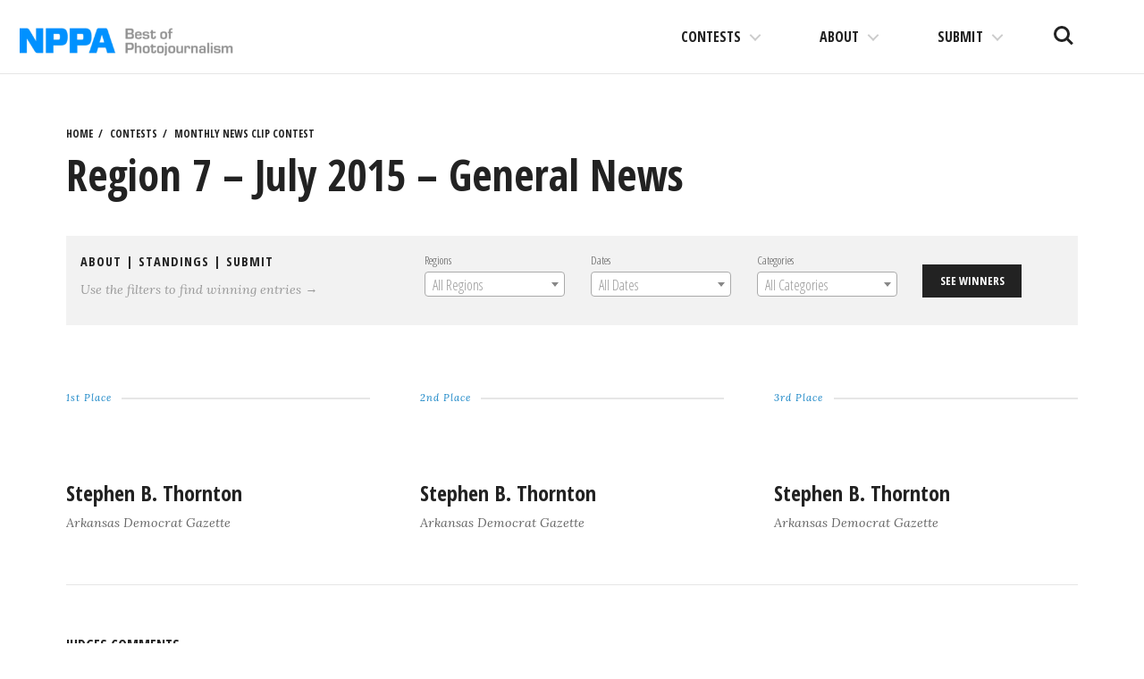

--- FILE ---
content_type: text/html; charset=UTF-8
request_url: https://competitions.nppa.org/monthly-news-clip-contest/5095/
body_size: 12431
content:
<!DOCTYPE html>
<html lang="en-US">
<head>
<meta charset="UTF-8">
<meta name="viewport" content="width=device-width, initial-scale=1">
<link rel="profile" href="http://gmpg.org/xfn/11">
<link rel="pingback" href="https://competitions.nppa.org/xmlrpc.php">

<title>Region 7 – July 2015 – General News &#8211; NPPA Contests</title>
<meta name='robots' content='max-image-preview:large' />
<link rel='dns-prefetch' href='//fonts.googleapis.com' />
<link rel='dns-prefetch' href='//s.w.org' />
<link rel='dns-prefetch' href='//nppa-migration.s3.amazonaws.com' />
<link rel="alternate" type="application/rss+xml" title="NPPA Contests &raquo; Feed" href="https://competitions.nppa.org/feed/" />
<link rel="alternate" type="application/rss+xml" title="NPPA Contests &raquo; Comments Feed" href="https://competitions.nppa.org/comments/feed/" />
<script type="text/javascript">
window._wpemojiSettings = {"baseUrl":"https:\/\/s.w.org\/images\/core\/emoji\/13.1.0\/72x72\/","ext":".png","svgUrl":"https:\/\/s.w.org\/images\/core\/emoji\/13.1.0\/svg\/","svgExt":".svg","source":{"concatemoji":"https:\/\/competitions.nppa.org\/wp-includes\/js\/wp-emoji-release.min.js?ver=5.9.2"}};
/*! This file is auto-generated */
!function(e,a,t){var n,r,o,i=a.createElement("canvas"),p=i.getContext&&i.getContext("2d");function s(e,t){var a=String.fromCharCode;p.clearRect(0,0,i.width,i.height),p.fillText(a.apply(this,e),0,0);e=i.toDataURL();return p.clearRect(0,0,i.width,i.height),p.fillText(a.apply(this,t),0,0),e===i.toDataURL()}function c(e){var t=a.createElement("script");t.src=e,t.defer=t.type="text/javascript",a.getElementsByTagName("head")[0].appendChild(t)}for(o=Array("flag","emoji"),t.supports={everything:!0,everythingExceptFlag:!0},r=0;r<o.length;r++)t.supports[o[r]]=function(e){if(!p||!p.fillText)return!1;switch(p.textBaseline="top",p.font="600 32px Arial",e){case"flag":return s([127987,65039,8205,9895,65039],[127987,65039,8203,9895,65039])?!1:!s([55356,56826,55356,56819],[55356,56826,8203,55356,56819])&&!s([55356,57332,56128,56423,56128,56418,56128,56421,56128,56430,56128,56423,56128,56447],[55356,57332,8203,56128,56423,8203,56128,56418,8203,56128,56421,8203,56128,56430,8203,56128,56423,8203,56128,56447]);case"emoji":return!s([10084,65039,8205,55357,56613],[10084,65039,8203,55357,56613])}return!1}(o[r]),t.supports.everything=t.supports.everything&&t.supports[o[r]],"flag"!==o[r]&&(t.supports.everythingExceptFlag=t.supports.everythingExceptFlag&&t.supports[o[r]]);t.supports.everythingExceptFlag=t.supports.everythingExceptFlag&&!t.supports.flag,t.DOMReady=!1,t.readyCallback=function(){t.DOMReady=!0},t.supports.everything||(n=function(){t.readyCallback()},a.addEventListener?(a.addEventListener("DOMContentLoaded",n,!1),e.addEventListener("load",n,!1)):(e.attachEvent("onload",n),a.attachEvent("onreadystatechange",function(){"complete"===a.readyState&&t.readyCallback()})),(n=t.source||{}).concatemoji?c(n.concatemoji):n.wpemoji&&n.twemoji&&(c(n.twemoji),c(n.wpemoji)))}(window,document,window._wpemojiSettings);
</script>
<style type="text/css">
img.wp-smiley,
img.emoji {
	display: inline !important;
	border: none !important;
	box-shadow: none !important;
	height: 1em !important;
	width: 1em !important;
	margin: 0 0.07em !important;
	vertical-align: -0.1em !important;
	background: none !important;
	padding: 0 !important;
}
</style>
	<link rel='stylesheet' id='wp-block-library-css'  href='https://competitions.nppa.org/wp-includes/css/dist/block-library/style.min.css?ver=5.9.2' type='text/css' media='all' />
<style id='wp-block-library-inline-css' type='text/css'>
.has-text-align-justify{text-align:justify;}
</style>
<link rel='stylesheet' id='mediaelement-css'  href='https://competitions.nppa.org/wp-includes/js/mediaelement/mediaelementplayer-legacy.min.css?ver=4.2.16' type='text/css' media='all' />
<link rel='stylesheet' id='wp-mediaelement-css'  href='https://competitions.nppa.org/wp-includes/js/mediaelement/wp-mediaelement.min.css?ver=5.9.2' type='text/css' media='all' />
<style id='global-styles-inline-css' type='text/css'>
body{--wp--preset--color--black: #000000;--wp--preset--color--cyan-bluish-gray: #abb8c3;--wp--preset--color--white: #ffffff;--wp--preset--color--pale-pink: #f78da7;--wp--preset--color--vivid-red: #cf2e2e;--wp--preset--color--luminous-vivid-orange: #ff6900;--wp--preset--color--luminous-vivid-amber: #fcb900;--wp--preset--color--light-green-cyan: #7bdcb5;--wp--preset--color--vivid-green-cyan: #00d084;--wp--preset--color--pale-cyan-blue: #8ed1fc;--wp--preset--color--vivid-cyan-blue: #0693e3;--wp--preset--color--vivid-purple: #9b51e0;--wp--preset--gradient--vivid-cyan-blue-to-vivid-purple: linear-gradient(135deg,rgba(6,147,227,1) 0%,rgb(155,81,224) 100%);--wp--preset--gradient--light-green-cyan-to-vivid-green-cyan: linear-gradient(135deg,rgb(122,220,180) 0%,rgb(0,208,130) 100%);--wp--preset--gradient--luminous-vivid-amber-to-luminous-vivid-orange: linear-gradient(135deg,rgba(252,185,0,1) 0%,rgba(255,105,0,1) 100%);--wp--preset--gradient--luminous-vivid-orange-to-vivid-red: linear-gradient(135deg,rgba(255,105,0,1) 0%,rgb(207,46,46) 100%);--wp--preset--gradient--very-light-gray-to-cyan-bluish-gray: linear-gradient(135deg,rgb(238,238,238) 0%,rgb(169,184,195) 100%);--wp--preset--gradient--cool-to-warm-spectrum: linear-gradient(135deg,rgb(74,234,220) 0%,rgb(151,120,209) 20%,rgb(207,42,186) 40%,rgb(238,44,130) 60%,rgb(251,105,98) 80%,rgb(254,248,76) 100%);--wp--preset--gradient--blush-light-purple: linear-gradient(135deg,rgb(255,206,236) 0%,rgb(152,150,240) 100%);--wp--preset--gradient--blush-bordeaux: linear-gradient(135deg,rgb(254,205,165) 0%,rgb(254,45,45) 50%,rgb(107,0,62) 100%);--wp--preset--gradient--luminous-dusk: linear-gradient(135deg,rgb(255,203,112) 0%,rgb(199,81,192) 50%,rgb(65,88,208) 100%);--wp--preset--gradient--pale-ocean: linear-gradient(135deg,rgb(255,245,203) 0%,rgb(182,227,212) 50%,rgb(51,167,181) 100%);--wp--preset--gradient--electric-grass: linear-gradient(135deg,rgb(202,248,128) 0%,rgb(113,206,126) 100%);--wp--preset--gradient--midnight: linear-gradient(135deg,rgb(2,3,129) 0%,rgb(40,116,252) 100%);--wp--preset--duotone--dark-grayscale: url('#wp-duotone-dark-grayscale');--wp--preset--duotone--grayscale: url('#wp-duotone-grayscale');--wp--preset--duotone--purple-yellow: url('#wp-duotone-purple-yellow');--wp--preset--duotone--blue-red: url('#wp-duotone-blue-red');--wp--preset--duotone--midnight: url('#wp-duotone-midnight');--wp--preset--duotone--magenta-yellow: url('#wp-duotone-magenta-yellow');--wp--preset--duotone--purple-green: url('#wp-duotone-purple-green');--wp--preset--duotone--blue-orange: url('#wp-duotone-blue-orange');--wp--preset--font-size--small: 13px;--wp--preset--font-size--medium: 20px;--wp--preset--font-size--large: 36px;--wp--preset--font-size--x-large: 42px;}.has-black-color{color: var(--wp--preset--color--black) !important;}.has-cyan-bluish-gray-color{color: var(--wp--preset--color--cyan-bluish-gray) !important;}.has-white-color{color: var(--wp--preset--color--white) !important;}.has-pale-pink-color{color: var(--wp--preset--color--pale-pink) !important;}.has-vivid-red-color{color: var(--wp--preset--color--vivid-red) !important;}.has-luminous-vivid-orange-color{color: var(--wp--preset--color--luminous-vivid-orange) !important;}.has-luminous-vivid-amber-color{color: var(--wp--preset--color--luminous-vivid-amber) !important;}.has-light-green-cyan-color{color: var(--wp--preset--color--light-green-cyan) !important;}.has-vivid-green-cyan-color{color: var(--wp--preset--color--vivid-green-cyan) !important;}.has-pale-cyan-blue-color{color: var(--wp--preset--color--pale-cyan-blue) !important;}.has-vivid-cyan-blue-color{color: var(--wp--preset--color--vivid-cyan-blue) !important;}.has-vivid-purple-color{color: var(--wp--preset--color--vivid-purple) !important;}.has-black-background-color{background-color: var(--wp--preset--color--black) !important;}.has-cyan-bluish-gray-background-color{background-color: var(--wp--preset--color--cyan-bluish-gray) !important;}.has-white-background-color{background-color: var(--wp--preset--color--white) !important;}.has-pale-pink-background-color{background-color: var(--wp--preset--color--pale-pink) !important;}.has-vivid-red-background-color{background-color: var(--wp--preset--color--vivid-red) !important;}.has-luminous-vivid-orange-background-color{background-color: var(--wp--preset--color--luminous-vivid-orange) !important;}.has-luminous-vivid-amber-background-color{background-color: var(--wp--preset--color--luminous-vivid-amber) !important;}.has-light-green-cyan-background-color{background-color: var(--wp--preset--color--light-green-cyan) !important;}.has-vivid-green-cyan-background-color{background-color: var(--wp--preset--color--vivid-green-cyan) !important;}.has-pale-cyan-blue-background-color{background-color: var(--wp--preset--color--pale-cyan-blue) !important;}.has-vivid-cyan-blue-background-color{background-color: var(--wp--preset--color--vivid-cyan-blue) !important;}.has-vivid-purple-background-color{background-color: var(--wp--preset--color--vivid-purple) !important;}.has-black-border-color{border-color: var(--wp--preset--color--black) !important;}.has-cyan-bluish-gray-border-color{border-color: var(--wp--preset--color--cyan-bluish-gray) !important;}.has-white-border-color{border-color: var(--wp--preset--color--white) !important;}.has-pale-pink-border-color{border-color: var(--wp--preset--color--pale-pink) !important;}.has-vivid-red-border-color{border-color: var(--wp--preset--color--vivid-red) !important;}.has-luminous-vivid-orange-border-color{border-color: var(--wp--preset--color--luminous-vivid-orange) !important;}.has-luminous-vivid-amber-border-color{border-color: var(--wp--preset--color--luminous-vivid-amber) !important;}.has-light-green-cyan-border-color{border-color: var(--wp--preset--color--light-green-cyan) !important;}.has-vivid-green-cyan-border-color{border-color: var(--wp--preset--color--vivid-green-cyan) !important;}.has-pale-cyan-blue-border-color{border-color: var(--wp--preset--color--pale-cyan-blue) !important;}.has-vivid-cyan-blue-border-color{border-color: var(--wp--preset--color--vivid-cyan-blue) !important;}.has-vivid-purple-border-color{border-color: var(--wp--preset--color--vivid-purple) !important;}.has-vivid-cyan-blue-to-vivid-purple-gradient-background{background: var(--wp--preset--gradient--vivid-cyan-blue-to-vivid-purple) !important;}.has-light-green-cyan-to-vivid-green-cyan-gradient-background{background: var(--wp--preset--gradient--light-green-cyan-to-vivid-green-cyan) !important;}.has-luminous-vivid-amber-to-luminous-vivid-orange-gradient-background{background: var(--wp--preset--gradient--luminous-vivid-amber-to-luminous-vivid-orange) !important;}.has-luminous-vivid-orange-to-vivid-red-gradient-background{background: var(--wp--preset--gradient--luminous-vivid-orange-to-vivid-red) !important;}.has-very-light-gray-to-cyan-bluish-gray-gradient-background{background: var(--wp--preset--gradient--very-light-gray-to-cyan-bluish-gray) !important;}.has-cool-to-warm-spectrum-gradient-background{background: var(--wp--preset--gradient--cool-to-warm-spectrum) !important;}.has-blush-light-purple-gradient-background{background: var(--wp--preset--gradient--blush-light-purple) !important;}.has-blush-bordeaux-gradient-background{background: var(--wp--preset--gradient--blush-bordeaux) !important;}.has-luminous-dusk-gradient-background{background: var(--wp--preset--gradient--luminous-dusk) !important;}.has-pale-ocean-gradient-background{background: var(--wp--preset--gradient--pale-ocean) !important;}.has-electric-grass-gradient-background{background: var(--wp--preset--gradient--electric-grass) !important;}.has-midnight-gradient-background{background: var(--wp--preset--gradient--midnight) !important;}.has-small-font-size{font-size: var(--wp--preset--font-size--small) !important;}.has-medium-font-size{font-size: var(--wp--preset--font-size--medium) !important;}.has-large-font-size{font-size: var(--wp--preset--font-size--large) !important;}.has-x-large-font-size{font-size: var(--wp--preset--font-size--x-large) !important;}
</style>
<link rel='stylesheet' id='select2-css'  href='https://competitions.nppa.org/wp-content/plugins/beautiful-taxonomy-filters/public/css/select2.min.css?ver=2.4.3' type='text/css' media='all' />
<link rel='stylesheet' id='beautiful-taxonomy-filters-basic-css'  href='https://competitions.nppa.org/wp-content/plugins/beautiful-taxonomy-filters/public/css/beautiful-taxonomy-filters-base.min.css?ver=2.4.3' type='text/css' media='all' />
<link rel='stylesheet' id='nppa-genericons-css'  href='https://competitions.nppa.org/wp-content/themes/nppa/inc/genericons/genericons/genericons.css?ver=1.0.3' type='text/css' media='all' />
<link rel='stylesheet' id='nppa-style-css'  href='https://competitions.nppa.org/wp-content/themes/nppa/style.css?ver=1.0.3' type='text/css' media='all' />
<link rel='stylesheet' id='nppa-lg-css'  href='https://competitions.nppa.org/wp-content/themes/nppa/vendor/lg/css/lightgallery.css?ver=1.0.3' type='text/css' media='all' />
<link rel='stylesheet' id='nppa-fonts-css'  href='https://fonts.googleapis.com/css?family=Lora%3A400%2C400italic%2C700%2C700italic%7COpen+Sans+Condensed%3A300%2C700%7CLekton%3A400%2C700&#038;subset=latin%2Clatin-ext&#038;ver=1.0.3' type='text/css' media='all' />
<link rel='stylesheet' id='nppa-wpcom-css'  href='https://competitions.nppa.org/wp-content/themes/nppa/inc/style-wpcom.css?ver=5.9.2' type='text/css' media='all' />
<link rel='stylesheet' id='sharedaddy-css'  href='https://competitions.nppa.org/wp-content/plugins/jetpack/modules/sharedaddy/sharing.css?ver=10.7' type='text/css' media='all' />
<link rel='stylesheet' id='social-logos-css'  href='https://competitions.nppa.org/wp-content/plugins/jetpack/_inc/social-logos/social-logos.min.css?ver=10.7' type='text/css' media='all' />
<script type='text/javascript' src='https://competitions.nppa.org/wp-includes/js/jquery/jquery.min.js?ver=3.6.0' id='jquery-core-js'></script>
<script type='text/javascript' src='https://competitions.nppa.org/wp-includes/js/jquery/jquery-migrate.min.js?ver=3.3.2' id='jquery-migrate-js'></script>
<link rel="https://api.w.org/" href="https://competitions.nppa.org/wp-json/" /><link rel="EditURI" type="application/rsd+xml" title="RSD" href="https://competitions.nppa.org/xmlrpc.php?rsd" />
<link rel="wlwmanifest" type="application/wlwmanifest+xml" href="https://competitions.nppa.org/wp-includes/wlwmanifest.xml" /> 
<meta name="generator" content="WordPress 5.9.2" />
<link rel="canonical" href="https://competitions.nppa.org/monthly-news-clip-contest/5095/" />
<link rel='shortlink' href='https://competitions.nppa.org/?p=5095' />
<link rel="alternate" type="application/json+oembed" href="https://competitions.nppa.org/wp-json/oembed/1.0/embed?url=https%3A%2F%2Fcompetitions.nppa.org%2Fmonthly-news-clip-contest%2F5095%2F" />
<link rel="alternate" type="text/xml+oembed" href="https://competitions.nppa.org/wp-json/oembed/1.0/embed?url=https%3A%2F%2Fcompetitions.nppa.org%2Fmonthly-news-clip-contest%2F5095%2F&#038;format=xml" />
<style type="text/css">.recentcomments a{display:inline !important;padding:0 !important;margin:0 !important;}</style>			<!-- Site Logo: hide header text -->
			<style type="text/css">
			.site-title, .site-description {
				position: absolute;
				clip: rect(1px, 1px, 1px, 1px);
			}
			</style>
			
<!-- Jetpack Open Graph Tags -->
<meta property="og:type" content="article" />
<meta property="og:title" content="Region 7 – July 2015 – General News" />
<meta property="og:url" content="https://competitions.nppa.org/monthly-news-clip-contest/5095/" />
<meta property="og:description" content="Visit the post for more." />
<meta property="article:published_time" content="2016-01-19T02:08:44+00:00" />
<meta property="article:modified_time" content="2016-02-03T00:21:48+00:00" />
<meta property="og:site_name" content="NPPA Contests" />
<meta property="og:image" content="https://nppa-migration.s3.amazonaws.com/uploads/2016/01/39587157998-01-684298.jpg" />
<meta property="og:image:width" content="684" />
<meta property="og:image:height" content="513" />
<meta property="og:image:alt" content="" />
<meta property="og:locale" content="en_US" />
<meta name="twitter:text:title" content="Region 7 – July 2015 – General News" />
<meta name="twitter:image" content="https://nppa-migration.s3.amazonaws.com/uploads/2016/01/39587157998-01-684298.jpg?w=640" />
<meta name="twitter:card" content="summary_large_image" />
<meta name="twitter:description" content="Visit the post for more." />

<!-- End Jetpack Open Graph Tags -->
<link rel="icon" href="https://nppa-migration.s3.amazonaws.com/uploads/2016/03/cropped-nppa-512x512-32x32.jpg" sizes="32x32" />
<link rel="icon" href="https://nppa-migration.s3.amazonaws.com/uploads/2016/03/cropped-nppa-512x512-192x192.jpg" sizes="192x192" />
<link rel="apple-touch-icon" href="https://nppa-migration.s3.amazonaws.com/uploads/2016/03/cropped-nppa-512x512-180x180.jpg" />
<meta name="msapplication-TileImage" content="https://nppa-migration.s3.amazonaws.com/uploads/2016/03/cropped-nppa-512x512-270x270.jpg" />
		<style type="text/css" id="wp-custom-css">
			/*
You can add your own CSS here.

Click the help icon above to learn more.
*/

.site-logo {
	max-width: 250px;
}

@media (max-width: 1170px) {
	.site-logo {
		max-width: 150px;
	}
}		</style>
		</head>

<body class="mncc-template-default single single-mncc postid-5095 wp-custom-logo btf-archive group-blog has-site-logo">

	<a class="skip-link screen-reader-text" href="#content">Skip to content</a>

	<header id="masthead" class="site-header" role="banner">
		<div class="site-branding">
			<a href="https://competitions.nppa.org/" class="site-logo-link" rel="home" itemprop="url"><img width="400" height="72" src="https://nppa-migration.s3.amazonaws.com/uploads/2019/03/nppa_logo-400x72.png" class="site-logo attachment-nppa-site-logo" alt="NPPA Logo" loading="lazy" data-size="nppa-site-logo" itemprop="logo" srcset="https://nppa-migration.s3.amazonaws.com/uploads/2019/03/nppa_logo-400x72.png 400w, https://nppa-migration.s3.amazonaws.com/uploads/2019/03/nppa_logo.png 700w" sizes="(max-width: 400px) 100vw, 400px" /></a>			<h1 class="site-title">
				<a href="https://competitions.nppa.org/" title="NPPA Contests" rel="home">
					NPPA Contests				</a>
			</h1>
			<h2 class="site-description">The best in visual journalism</h2>
		</div><!-- .site-branding -->

		<ul class="site-header-buttons">
			<li><a class="site-search-trigger" href="javascript:;">Search<span></span></a></li>
			<li><a class="site-nav-trigger" href="#site-primary-nav">Menu<span></span></a></li>
		</ul> <!-- site-header-buttons -->

	</header><!-- #masthead -->

	
	<div id="page" class="hfeed site container">
		<div id="content" class="site-content">

	<div id="primary" class="content-area">
		<main id="main" class="site-main" role="main">

		
			<article id="post-5095" class="post-5095 mncc type-mncc status-publish has-post-thumbnail hentry mncc-category-general-news mncc-date-2015-07 mncc-region-seven">

				<header class="entry-header">
					
	<ul class="breadcrumbs-simple">
		<li><a href="https://competitions.nppa.org" title="NPPA Contests">Home</a></li>
		<li><a href="https://competitions.nppa.org/#section-contest" title="NPPA Contests Contests">Contests</a></li>
		<li><a href="https://competitions.nppa.org/monthly-news-clip-contest/" title="Monthly News Clip Contest">Monthly News Clip Contest</a></li>
	</ul>

					<h1 class="entry-title">Region 7 – July 2015 – General News</h1>
						
	<div class="utilities clearfix">
		<div class="one-third-col">
			<h3 class="kicker">
				<a href="https://competitions.nppa.org/about-monthly-news-clip-contest">About</a>
									| <a href="https://competitions.nppa.org/monthly-news-clip-contest-standings">Standings</a>
								| <a href="https://competitions.nppa.org/submit/monthly-news-clip-contest">Submit</a>
			</h3>
			<p>Use the filters to find winning entries &rarr;</p>
		</div>
		<div class="two-third-col">
			<div class="beautiful-taxonomy-filters select2-active" id="beautiful-taxonomy-filters-monthly-news-clip-contest">
		<form method="POST" class="clearfix" id="beautiful-taxonomy-filters-form">
		<input type="hidden" name="site-url" value="https://competitions.nppa.org" />
		<input type="hidden" name="post_type_rewrite" value="monthly-news-clip-contest" />
		<input type="hidden" name="post_type" value="mncc" />
		<input type="hidden" id="btf_do_filtering_nonce" name="btf_do_filtering_nonce" value="65ba963b4b" /><input type="hidden" name="_wp_http_referer" value="/monthly-news-clip-contest/5095/" />						<div class="beautiful-taxonomy-filters-select-wrap clearfix">
																								<div class="beautiful-taxonomy-filters-tax filter-count-3" id="beautiful-taxonomy-filters-tax-mncc-region">
						<label for="select-mncc-region" class="beautiful-taxonomy-filters-label">Regions</label>
						<select data-placeholder="All Regions"data-taxonomy="mncc-region" data-options="{&quot;show_option_all&quot;:&quot; &quot;,&quot;show_option_none&quot;:&quot;&quot;,&quot;orderby&quot;:&quot;name&quot;,&quot;order&quot;:&quot;ASC&quot;,&quot;show_count&quot;:&quot;&quot;,&quot;hide_empty&quot;:&quot;&quot;,&quot;child_of&quot;:0,&quot;exclude&quot;:&quot;&quot;,&quot;echo&quot;:false,&quot;selected&quot;:0,&quot;hierarchical&quot;:true,&quot;name&quot;:&quot;select-mncc-region&quot;,&quot;id&quot;:&quot;&quot;,&quot;class&quot;:&quot;beautiful-taxonomy-filters-select&quot;,&quot;depth&quot;:0,&quot;tab_index&quot;:0,&quot;taxonomy&quot;:&quot;mncc-region&quot;,&quot;hide_if_empty&quot;:false,&quot;option_none_value&quot;:-1,&quot;value_field&quot;:&quot;term_id&quot;,&quot;required&quot;:false}" data-nonce="12fe1a7a13"  name='select-mncc-region' id='select-mncc-region' class='beautiful-taxonomy-filters-select' >
	<option > </option>
	<option class="level-0 one" value="249">01</option>
	<option class="level-0 two" value="251">02</option>
	<option class="level-0 three" value="253">03</option>
	<option class="level-0 four" value="256">04</option>
	<option class="level-0 five" value="244">05</option>
	<option class="level-0 six" value="243">06</option>
	<option class="level-0 seven" value="242">07</option>
	<option class="level-0 eight" value="241">08</option>
	<option class="level-0 nine" value="240">09</option>
	<option class="level-0 ten" value="239">10</option>
	<option class="level-0 eleven" value="234">11</option>
	<option class="level-0 central" value="370">Central</option>
	<option class="level-0 east" value="748">East</option>
	<option class="level-0 mid-atlantic" value="366">Mid-Atlantic</option>
	<option class="level-0 midwest" value="368">Midwest</option>
	<option class="level-0 national" value="473">National</option>
	<option class="level-0 new-england" value="364">New England</option>
	<option class="level-0 northwest" value="371">Northwest</option>
	<option class="level-0 ny-international" value="365">NY/International</option>
	<option class="level-0 south" value="369">South</option>
	<option class="level-0 southeast" value="367">Southeast</option>
	<option class="level-0 west" value="372">West</option>
</select>
											</div>
																														<div class="beautiful-taxonomy-filters-tax filter-count-3" id="beautiful-taxonomy-filters-tax-mncc-date">
						<label for="select-mncc-date" class="beautiful-taxonomy-filters-label">Dates</label>
						<select data-placeholder="All Dates"data-taxonomy="mncc-date" data-options="{&quot;show_option_all&quot;:&quot; &quot;,&quot;show_option_none&quot;:&quot;&quot;,&quot;orderby&quot;:&quot;name&quot;,&quot;order&quot;:&quot;ASC&quot;,&quot;show_count&quot;:&quot;&quot;,&quot;hide_empty&quot;:&quot;&quot;,&quot;child_of&quot;:0,&quot;exclude&quot;:&quot;&quot;,&quot;echo&quot;:false,&quot;selected&quot;:0,&quot;hierarchical&quot;:true,&quot;name&quot;:&quot;select-mncc-date&quot;,&quot;id&quot;:&quot;&quot;,&quot;class&quot;:&quot;beautiful-taxonomy-filters-select&quot;,&quot;depth&quot;:0,&quot;tab_index&quot;:0,&quot;taxonomy&quot;:&quot;mncc-date&quot;,&quot;hide_if_empty&quot;:false,&quot;option_none_value&quot;:-1,&quot;value_field&quot;:&quot;term_id&quot;,&quot;required&quot;:false}" data-nonce="12fe1a7a13"  name='select-mncc-date' id='select-mncc-date' class='beautiful-taxonomy-filters-select' >
	<option > </option>
	<option class="level-0 2015-01" value="254">2015-01-January</option>
	<option class="level-0 2015-02" value="260">2015-02-February</option>
	<option class="level-0 2015-03" value="262">2015-03-March</option>
	<option class="level-0 2015-04" value="255">2015-04-April</option>
	<option class="level-0 2015-05" value="248">2015-05-May</option>
	<option class="level-0 2015-06" value="261">2015-06-June</option>
	<option class="level-0 2015-07" value="246">2015-07-July</option>
	<option class="level-0 2015-08" value="250">2015-08-August</option>
	<option class="level-0 2015-09" value="252">2015-09-September</option>
	<option class="level-0 2015-10" value="263">2015-10-October</option>
	<option class="level-0 2015-11" value="247">2015-11-November</option>
	<option class="level-0 2015-12" value="245">2015-12-December</option>
	<option class="level-0 2016-01-january" value="385">2016-01-January</option>
	<option class="level-0 2016-02-february" value="399">2016-02-February</option>
	<option class="level-0 2016-03-march" value="409">2016-03-March</option>
	<option class="level-0 2016-04-april" value="420">2016-04-April</option>
	<option class="level-0 2016-05-may" value="427">2016-05-May</option>
	<option class="level-0 2016-06-june" value="453">2016-06-June</option>
	<option class="level-0 2016-07" value="455">2016-07-July</option>
	<option class="level-0 2016-08-august" value="457">2016-08-August</option>
	<option class="level-0 2016-09-september" value="461">2016-09-September</option>
	<option class="level-0 2016-10-october" value="463">2016-10-October</option>
	<option class="level-0 2016-11-november" value="468">2016-11-November</option>
	<option class="level-0 2016-12-december" value="469">2016-12-December</option>
	<option class="level-0 2017-01-january" value="474">2017-01-January</option>
	<option class="level-0 2017-02-february" value="475">2017-02-February</option>
	<option class="level-0 2017-03-march" value="485">2017-03-March</option>
	<option class="level-0 2017-04-april" value="486">2017-04-April</option>
	<option class="level-0 2017-05" value="487">2017-05-May</option>
	<option class="level-0 2017-06-june" value="489">2017-06-June</option>
	<option class="level-0 2017-07-july" value="491">2017-07-July</option>
	<option class="level-0 2017-08-august" value="493">2017-08-August</option>
	<option class="level-0 2017-09-september" value="499">2017-09-September</option>
	<option class="level-0 2017-10-october" value="500">2017-10-October</option>
	<option class="level-0 2017-11-november" value="502">2017-11-November</option>
	<option class="level-0 2017-12-december" value="503">2017-12-December</option>
	<option class="level-0 2018-01-january" value="505">2018-01-January</option>
	<option class="level-0 2018-02-february" value="514">2018-02-February</option>
	<option class="level-0 2018-03-march" value="516">2018-03-March</option>
	<option class="level-0 2018-04-april" value="517">2018-04-April</option>
	<option class="level-0 2018-05-may" value="518">2018-05-May</option>
	<option class="level-0 2018-06-june" value="529">2018-06-June</option>
	<option class="level-0 2018-07-july" value="534">2018-07-July</option>
	<option class="level-0 2018-08-august" value="535">2018-08-August</option>
	<option class="level-0 2018-09-september" value="538">2018-09-September</option>
	<option class="level-0 2018-10-october" value="539">2018-10-October</option>
	<option class="level-0 2018-11-november" value="540">2018-11-November</option>
	<option class="level-0 2018-12-december" value="542">2018-12-December</option>
	<option class="level-0 2019-01-january" value="545">2019-01-January</option>
	<option class="level-0 2019-02-february" value="613">2019-02-February</option>
	<option class="level-0 2019-03-march" value="615">2019-03-March</option>
	<option class="level-0 2019-04-april" value="621">2019-04-April</option>
	<option class="level-0 2019-05-may" value="626">2019-05-May</option>
	<option class="level-0 2019-06-june" value="631">2019-06-June</option>
	<option class="level-0 2019-07-july" value="634">2019-07-July</option>
	<option class="level-0 2019-08-august" value="636">2019-08-August</option>
	<option class="level-0 2019-09-september" value="637">2019-09-September</option>
	<option class="level-0 2019-10-october" value="638">2019-10-October</option>
	<option class="level-0 2019-11-november" value="640">2019-11-November</option>
	<option class="level-0 2019-12-december" value="643">2019-12-December</option>
	<option class="level-0 2020-01-january" value="647">2020-01-January</option>
	<option class="level-0 2020-02-february" value="655">2020-02-February</option>
	<option class="level-0 2020-03-march" value="656">2020-03-March</option>
	<option class="level-0 2020-04-april" value="657">2020-04-April</option>
	<option class="level-0 2020-05-may" value="659">2020-05-May</option>
	<option class="level-0 2020-06-june" value="660">2020-06-June</option>
	<option class="level-0 2020-07-july" value="661">2020-07-July</option>
	<option class="level-0 2020-08-august" value="662">2020-08-August</option>
	<option class="level-0 2020-09-september" value="667">2020-09-September</option>
	<option class="level-0 2020-10-october" value="668">2020-10-October</option>
	<option class="level-0 2020-11-november" value="670">2020-11-November</option>
	<option class="level-0 2020-12-december" value="672">2020-12-December</option>
	<option class="level-0 2021-01-january" value="676">2021-01-January</option>
	<option class="level-0 2021-02-february" value="679">2021-02-February</option>
	<option class="level-0 2021-03-march" value="681">2021-03-March</option>
	<option class="level-0 2021-04-april" value="680">2021-04-April</option>
	<option class="level-0 2021-05-may" value="683">2021-05-May</option>
	<option class="level-0 2021-06-june" value="689">2021-06-June</option>
	<option class="level-0 2021-07-july" value="688">2021-07-July</option>
	<option class="level-0 2021-08-august" value="690">2021-08-August</option>
	<option class="level-0 2021-09-september" value="692">2021-09-September</option>
	<option class="level-0 2021-10-october" value="702">2021-10-October</option>
	<option class="level-0 2021-11-november" value="706">2021-11-November</option>
	<option class="level-0 2021-12-december" value="707">2021-12-December</option>
	<option class="level-0 2022-01-january" value="698">2022-01-January</option>
	<option class="level-0 2022-02-february" value="701">2022-02-February</option>
	<option class="level-0 2022-03-march" value="704">2022-03-March</option>
	<option class="level-0 2022-04-april" value="705">2022-04-April</option>
	<option class="level-0 2022-05-may" value="708">2022-05-May</option>
	<option class="level-0 2022-06-june" value="709">2022-06-June</option>
	<option class="level-0 2022-07-july" value="710">2022-07-July</option>
	<option class="level-0 2022-08-august" value="711">2022-08-August</option>
	<option class="level-0 2022-09-september" value="712">2022-09-September</option>
	<option class="level-0 2022-10-october" value="713">2022-10-October</option>
	<option class="level-0 2022-11-november" value="714">2022-11-November</option>
	<option class="level-0 2022-12-december" value="715">2022-12-December</option>
	<option class="level-0 2023-01-january" value="721">2023-01-January</option>
	<option class="level-0 2023-02" value="722">2023-02-February</option>
	<option class="level-0 2023-03-march" value="723">2023-03-March</option>
	<option class="level-0 2023-04-april" value="724">2023-04-April</option>
	<option class="level-0 2023-05-may" value="725">2023-05-May</option>
	<option class="level-0 2023-06-june" value="726">2023-06-June</option>
	<option class="level-0 2023-07-july" value="727">2023-07-July</option>
	<option class="level-0 2023-08-august" value="728">2023-08-August</option>
	<option class="level-0 2023-09-september" value="729">2023-09-September</option>
	<option class="level-0 2023-10-october" value="734">2023-10-October</option>
	<option class="level-0 2023-11-november" value="735">2023-11-November</option>
	<option class="level-0 2023-12-december" value="736">2023-12-December</option>
	<option class="level-0 2024-01-january" value="738">2024-01-January</option>
	<option class="level-0 2024-02-february" value="739">2024-02-February</option>
	<option class="level-0 2024-03-march" value="740">2024-03-March</option>
	<option class="level-0 2024-04-april" value="741">2024-04-April</option>
	<option class="level-0 2024-05-may" value="742">2024-05-May</option>
	<option class="level-0 2024-06-june" value="743">2024-06-June</option>
	<option class="level-0 2024-07-july" value="744">2024-07-July</option>
	<option class="level-0 2024-08-august" value="746">2024-08-August</option>
	<option class="level-0 2024-09-september" value="745">2024-09-September</option>
	<option class="level-0 2024-10-october" value="747">2024-10-October</option>
	<option class="level-0 2024-11-november" value="749">2024-11-November</option>
	<option class="level-0 2024-12-december" value="750">2024-12-December</option>
	<option class="level-0 2025-01-january" value="751">2025-01-January</option>
	<option class="level-0 2025-02-february" value="752">2025-02-February</option>
	<option class="level-0 2025-03-march" value="755">2025-03-March</option>
	<option class="level-0 2025-04-april" value="756">2025-04-April</option>
	<option class="level-0 2025-05-may" value="757">2025-05-May</option>
	<option class="level-0 2025-06-june" value="758">2025-06-June</option>
	<option class="level-0 2025-07-july" value="759">2025-07-July</option>
	<option class="level-0 2025-08-august" value="760">2025-08-August</option>
	<option class="level-0 2025-09-september" value="761">2025-09-September</option>
	<option class="level-0 2025-10-october" value="764">2025-10-October</option>
	<option class="level-0 2025-11-november" value="763">2025-11-November</option>
	<option class="level-0 2025-12-december" value="765">2025-12-December</option>
</select>
											</div>
																														<div class="beautiful-taxonomy-filters-tax filter-count-3" id="beautiful-taxonomy-filters-tax-mncc-category">
						<label for="select-mncc-category" class="beautiful-taxonomy-filters-label">Categories</label>
						<select data-placeholder="All Categories"data-taxonomy="mncc-category" data-options="{&quot;show_option_all&quot;:&quot; &quot;,&quot;show_option_none&quot;:&quot;&quot;,&quot;orderby&quot;:&quot;name&quot;,&quot;order&quot;:&quot;ASC&quot;,&quot;show_count&quot;:&quot;&quot;,&quot;hide_empty&quot;:&quot;&quot;,&quot;child_of&quot;:0,&quot;exclude&quot;:&quot;&quot;,&quot;echo&quot;:false,&quot;selected&quot;:0,&quot;hierarchical&quot;:true,&quot;name&quot;:&quot;select-mncc-category&quot;,&quot;id&quot;:&quot;&quot;,&quot;class&quot;:&quot;beautiful-taxonomy-filters-select&quot;,&quot;depth&quot;:0,&quot;tab_index&quot;:0,&quot;taxonomy&quot;:&quot;mncc-category&quot;,&quot;hide_if_empty&quot;:false,&quot;option_none_value&quot;:-1,&quot;value_field&quot;:&quot;term_id&quot;,&quot;required&quot;:false}" data-nonce="12fe1a7a13"  name='select-mncc-category' id='select-mncc-category' class='beautiful-taxonomy-filters-select' >
	<option > </option>
	<option class="level-0 feature-multiple-pictures" value="238">Feature / Multiple</option>
	<option class="level-0 feature-single-picture" value="237">Feature / Single</option>
	<option class="level-0 general-news" value="236">General News</option>
	<option class="level-0 photo-story-essay" value="383">Photo Story / Essay</option>
	<option class="level-0 portrait" value="733">Portrait</option>
	<option class="level-0 portrait-illustration" value="384">Portrait / Illustration</option>
	<option class="level-0 sports" value="235">Sports</option>
	<option class="level-0 sports-action" value="381">Sports Action</option>
	<option class="level-0 sports-feature" value="382">Sports Feature</option>
	<option class="level-0 spot-news" value="232">Spot News</option>
</select>
											</div>
																	</div>
				<button type="submit" class="beautiful-taxonomy-filters-button">See Winners</button>
							</form>
	</div>
		</div>
	</div>

				</header><!-- .entry-header -->

				<div class="entry-content-container">

					<div class="entry-content">
						<div class="wrap"><div class="one-third-col place first-place">
<h3><span class="breaker"><span>1st Place</span></span></h3>
<div id="lg-1" class="lightbox-wrap">
<a href="https://nppa-migration.s3.amazonaws.com/uploads/2016/01/39587157998-01-684298.jpg" title="adgxamputeeWK-with story" class="lightbox" data-gallery="nppa_first_place_images" data-src="https://nppa-migration.s3.amazonaws.com/uploads/2016/01/39587157998-01-684298.jpg" data-sub-html="shot 7/8/15 Sgt. 1st Class Michael Smith, the first above-the-elbow amputee to be approved for active-duty, lifts 105 pounds over his head during cross training Thursday at Little Rock Wellness Revolution CrossFit in Little Rock.Smith, a U.S. Army recruiter stationed in Little Rock is the first above the elbow amputee to qualify for active duty military service."><img src="https://nppa-migration.s3.amazonaws.com/uploads/2016/01/39587157998-01-684298.jpg" srcset="https://nppa-migration.s3.amazonaws.com/uploads/2016/01/39587157998-01-684298.jpg 684w, https://nppa-migration.s3.amazonaws.com/uploads/2016/01/39587157998-01-684298-267x200.jpg 267w" sizes="(max-width: 50em) 87vw, 680px" alt="" /><div class="action icon-enlarge">Enlarge</div></a></div><h3>Stephen B. Thornton<span class="affiliation">Arkansas Democrat Gazette</span></h3>
</div>
<div class="one-third-col place second-place">
<h3><span class="breaker"><span>2nd Place</span></span></h3>
<div id="lg-2" class="lightbox-wrap">
<a href="https://nppa-migration.s3.amazonaws.com/uploads/2016/01/39587357998-01-684300.jpg" title="C130J-with story" class="lightbox" data-gallery="nppa_second_place_images" data-src="https://nppa-migration.s3.amazonaws.com/uploads/2016/01/39587357998-01-684300.jpg" data-sub-html="shot 7/9/15 Col. Dan Lockert walks his daughter Rebekah Lockert, 8, to tour a brand new C-130J cargo plane Thursday at the Little Rock Air Force Base in Jacksonville. Lockert served as the delivery officer, commanding the crew bringing the C-130J to the base from the factory in Georgia."><img src="https://nppa-migration.s3.amazonaws.com/uploads/2016/01/39587357998-01-684300.jpg" srcset="https://nppa-migration.s3.amazonaws.com/uploads/2016/01/39587357998-01-684300.jpg 684w, https://nppa-migration.s3.amazonaws.com/uploads/2016/01/39587357998-01-684300-314x200.jpg 314w" sizes="(max-width: 50em) 87vw, 680px" alt="" /><div class="action icon-enlarge">Enlarge</div></a></div><h3>Stephen B. Thornton<span class="affiliation">Arkansas Democrat Gazette</span></h3>
</div>
<div class="one-third-col place third-place">
<h3><span class="breaker"><span>3rd Place</span></span></h3>
<div id="lg-3" class="lightbox-wrap">
<a href="https://nppa-migration.s3.amazonaws.com/uploads/2016/01/39587557998-01-684302.jpg" title="MISS ARK-with story" class="lightbox" data-gallery="nppa_third_place_images" data-src="https://nppa-migration.s3.amazonaws.com/uploads/2016/01/39587557998-01-684302.jpg" data-sub-html="shot 7/12/15 Miss Arkansas Loren McDaniel chats with a friend as she waits outside a meeting room at the Hot Springs Convention Center for her first press conference Sunday in Hot Springs. In the background is a painting by Sue Norton Kent entitled &quot;She Dares to be Different.&quot;"><img src="https://nppa-migration.s3.amazonaws.com/uploads/2016/01/39587557998-01-684302.jpg" srcset="https://nppa-migration.s3.amazonaws.com/uploads/2016/01/39587557998-01-684302.jpg 684w, https://nppa-migration.s3.amazonaws.com/uploads/2016/01/39587557998-01-684302-600x400.jpg 600w, https://nppa-migration.s3.amazonaws.com/uploads/2016/01/39587557998-01-684302-300x200.jpg 300w" sizes="(max-width: 50em) 87vw, 680px" alt="" /><div class="action icon-enlarge">Enlarge</div></a></div><h3>Stephen B. Thornton<span class="affiliation">Arkansas Democrat Gazette</span></h3>
</div>
</div>
<div class="judges-comments">
<h6>Judges Comments</h6>
<p>What a great story with the active duty amputee. The image was
strong and showed his determination. Second place offered a nice,
intimate moment between an active duty officer and his daughter. We
gave third place props due to the photographer&#039;s attempt to make a
nice frame from a press conference.</p>
</div><p class="quiet judges">Judges: 
Mykal McEldowney/The Indianapolis Star, Robert Scheer/The Indianapolis Star
</p><div class="sharedaddy sd-sharing-enabled"><div class="robots-nocontent sd-block sd-social sd-social-icon-text sd-sharing"><h3 class="sd-title">Share this:</h3><div class="sd-content"><ul><li class="share-facebook"><a rel="nofollow noopener noreferrer" data-shared="sharing-facebook-5095" class="share-facebook sd-button share-icon" href="https://competitions.nppa.org/monthly-news-clip-contest/5095/?share=facebook" target="_blank" title="Click to share on Facebook"><span>Facebook</span></a></li><li class="share-twitter"><a rel="nofollow noopener noreferrer" data-shared="sharing-twitter-5095" class="share-twitter sd-button share-icon" href="https://competitions.nppa.org/monthly-news-clip-contest/5095/?share=twitter" target="_blank" title="Click to share on Twitter"><span>Twitter</span></a></li><li class="share-email"><a rel="nofollow noopener noreferrer" data-shared="" class="share-email sd-button share-icon" href="https://competitions.nppa.org/monthly-news-clip-contest/5095/?share=email" target="_blank" title="Click to email this to a friend"><span>Email</span></a></li><li class="share-end"></li></ul></div></div></div>											</div><!-- .entry-content -->

					<div class="entry-meta">
											</div><!-- .entry-meta -->

				</div><!-- .entry-content-container -->
			</article><!-- #post-## -->

			
			
		
		</main><!-- #main -->
	</div><!-- #primary -->


	</div><!-- #content -->
</div><!-- #page.container -->

<div id="cta-section" class="section cta">
	<div class="section-inner">
		<div class="container">
			<h2>Join over 6,000 of the world's <em>best</em> visual journalists.</h2>
			<p>Get immediate access to NPPA's competitions, job bank, training resources and much more.</p>
			<p class="button-wrap"><a href="https://nppa.org/join-nppa" class="button">Join the NPPA</a></p>
			<p class="suplemental"><a href="https://nppa.org/join-nppa">See all member benefits</a></p>
		</div>
	</div>
</div>
<div id="testimonials-section" class="section testimonials">
	<div class="container">
		<h2 class="section-title">The NPPA story as told by its members</h2>
		<div class="wrap">

																								
		</div>
	</div>
</div>

<footer id="colophon" class="site-footer" role="contentinfo">

	<div class="container">

		
		<div class="footer-widgets">
					</div>

		<div class="social-menu">
					</div><!-- .social-menu -->

		<div class="site-info">
			<span>
				<a href="https://graphpaperpress.com/partners/nppa/" rel="designer"><img src="https://competitions.nppa.org/wp-content/themes/nppa/images/gpp-logo-350x64.png" alt="Graph Paper Press" width="175" height="32" /></a>
			</span>
		</div><!-- .site-info -->
	</div><!-- .container -->
</footer><!-- .site-footer -->

<div id="site-overlay" class="site-overlay"></div>

	
	<nav class="site-nav">
		<ul id="site-primary-nav" class="site-primary-nav is-fixed">

			<li class="has-children">
				<a href="javascript:;">Contests</a>

				<ul class="site-nav-gallery is-hidden">
					<li class="go-back"><a href="javascript:;">Go Back</a></li>
					
		<li id="contest-bop" class="contest-entry">
			<a href="https://competitions.nppa.org/best-of-photojournalism/" class="link">
									<img width="600" height="400" src="https://nppa-migration.s3.amazonaws.com/uploads/2020/03/SportsFeature-5-2.jpg" class="attachment-nppa-landscape size-nppa-landscape wp-post-image" alt="Nathan Howard/The Columbian" loading="lazy" />											<span class="credit">Nathan Howard / The Columbian</span>
													<h3>Best of Photojournalism</h3>
			</a>
		</li>
				
			
		<li id="contest-mncc" class="contest-entry">
			<a href="https://competitions.nppa.org/monthly-news-clip-contest/" class="link">
									<img width="600" height="400" src="https://nppa-migration.s3.amazonaws.com/uploads/2026/01/FTSG_9092533930_WalkingBridge-600x400.jpg" class="attachment-nppa-landscape size-nppa-landscape wp-post-image" alt="" loading="lazy" />											<span class="credit">Mark Zaleski / The Tennessean</span>
													<h3>Monthly News Clip Contest</h3>
			</a>
		</li>
				
			
		<li id="contest-mmc" class="contest-entry">
			<a href="https://competitions.nppa.org/quarterly-multimedia-contest/" class="link">
									<img width="600" height="400" src="https://nppa-migration.s3.amazonaws.com/uploads/2023/01/pf-food-rescue-photo-7-600x400.jpg" class="attachment-nppa-landscape size-nppa-landscape wp-post-image" alt="" loading="lazy" />													<h3>Quarterly Multimedia Contest</h3>
			</a>
		</li>
				
			
		<li id="contest-pe" class="contest-entry">
			<a href="https://competitions.nppa.org/quarterly-picture-editing-contest/" class="link">
									<img width="600" height="326" src="https://nppa-migration.s3.amazonaws.com/uploads/2020/10/PMP_01a_4434544511_1a.jpg" class="attachment-nppa-landscape size-nppa-landscape wp-post-image" alt="" loading="lazy" />											<span class="credit">Cathaleen Curtiss, James P. McCo / </span>
													<h3>Quarterly Picture Editing Contest</h3>
			</a>
		</li>
				
			
		<li id="contest-nsc" class="contest-entry">
			<a href="https://competitions.nppa.org/northern-short-course-photo-multimedia-contest/" class="link">
									<img width="600" height="400" src="https://nppa-migration.s3.amazonaws.com/uploads/2025/03/PSFT_2528646825_abusedbythebadge_02-600x400.jpg" class="attachment-nppa-landscape size-nppa-landscape wp-post-image" alt="" loading="lazy" srcset="https://nppa-migration.s3.amazonaws.com/uploads/2025/03/PSFT_2528646825_abusedbythebadge_02-600x400.jpg 600w, https://nppa-migration.s3.amazonaws.com/uploads/2025/03/PSFT_2528646825_abusedbythebadge_02-1200x800.jpg 1200w, https://nppa-migration.s3.amazonaws.com/uploads/2025/03/PSFT_2528646825_abusedbythebadge_02-768x512.jpg 768w, https://nppa-migration.s3.amazonaws.com/uploads/2025/03/PSFT_2528646825_abusedbythebadge_02-1536x1024.jpg 1536w, https://nppa-migration.s3.amazonaws.com/uploads/2025/03/PSFT_2528646825_abusedbythebadge_02-2048x1365.jpg 2048w, https://nppa-migration.s3.amazonaws.com/uploads/2025/03/PSFT_2528646825_abusedbythebadge_02-300x200.jpg 300w" sizes="(max-width: 600px) 100vw, 600px" />											<span class="credit">Carolyn Van Houten / The Washington Post</span>
													<h3>Northern Short Course Photo & Multimedia Contest</h3>
			</a>
		</li>
				
			
		<li id="contest-sqcc" class="contest-entry">
			<a href="https://competitions.nppa.org/student-quarterly-clip-contest/" class="link">
									<img width="575" height="400" src="https://nppa-migration.s3.amazonaws.com/uploads/2022/01/SPFT_8283187894_Untitled_04.jpg" class="attachment-nppa-landscape size-nppa-landscape wp-post-image" alt="" loading="lazy" />											<span class="credit">Eakin Howard / </span>
													<h3>Student Quarterly Clip Contest</h3>
			</a>
		</li>
				
			
		<li id="contest-tv" class="contest-entry">
			<a href="https://competitions.nppa.org/tv-quarterly/" class="link">
									<img width="600" height="400" src="https://nppa-migration.s3.amazonaws.com/uploads/2017/03/Screen-Shot-2017-03-23-at-1.42.56-PM-600x400.png" class="attachment-nppa-landscape size-nppa-landscape wp-post-image" alt="" loading="lazy" />													<h3>TV Quarterly</h3>
			</a>
		</li>
				
							</ul>

			</li>

			<li class="has-children">
				<a href="javascript:;">About</a>

				<ul class="site-secondary-nav is-hidden">
					<li class="go-back"><a href="javascript:;">Go Back</a></li>
					<li class="has-children">
						<a href="javascript:;">The Contests</a>

						<ul class="is-hidden">
							<li class="go-back"><a href="javascript:;">Go Back</a></li>

							<li><a href="https://competitions.nppa.org/about-best-of-photojournalism/">Best of Photojournalism</a></li><li><a href="https://competitions.nppa.org/about-monthly-news-clip-contest/">Monthly News Clip Contest</a></li><li><a href="https://competitions.nppa.org/about-quarterly-multimedia-contest/">Quarterly Multimedia Contest</a></li><li><a href="https://competitions.nppa.org/about-quarterly-picture-editing-contest/">Quarterly Picture Editing Contest</a></li><li><a href="https://competitions.nppa.org/about-northern-short-course-photo-multimedia-contest/">Northern Short Course Photo & Multimedia Contest</a></li><li><a href="https://competitions.nppa.org/about-student-quarterly-clip-contest/">Student Quarterly Clip Contest</a></li><li><a href="https://competitions.nppa.org/about-tv-quarterly/">TV Quarterly</a></li>
						</ul>
					</li>

					<li class="has-children">
						<a href="javascript:;">The Judges</a>

						<ul class="is-hidden">
							<li class="go-back"><a href="javascript:;">Go Back</a></li>

							<li><a href="https://competitions.nppa.org/best-of-photojournalism-judges/">Best of Photojournalism Judges</a></li><li><a href="https://competitions.nppa.org/monthly-news-clip-contest-judges/">Monthly News Clip Contest Judges</a></li><li><a href="https://competitions.nppa.org/quarterly-multimedia-contest-judges/">Quarterly Multimedia Contest Judges</a></li><li><a href="https://competitions.nppa.org/quarterly-picture-editing-contest-judges/">Quarterly Picture Editing Contest Judges</a></li><li><a href="https://competitions.nppa.org/northern-short-course-photo-multimedia-contest-judges/">Northern Short Course Photo & Multimedia Contest Judges</a></li><li><a href="https://competitions.nppa.org/student-quarterly-clip-contest-judges/">Student Quarterly Clip Contest Judges</a></li><li><a href="https://competitions.nppa.org/tv-quarterly-judges/">TV Quarterly Judges</a></li>
						</ul>
					</li>

					<li class="has-children">
						<a href="javascript:;">The NPPA</a>

						<ul class="is-hidden">
							<li class="go-back"><a href="javascript:;">Go Back</a></li>
							<li><a href="https://nppa.org/about">About</a></li>
							<li class="has-children">
								<a href="javascript:;">Community</a>

								<ul class="is-hidden">
									<li class="go-back"><a href="javascript:;">Go Back</a></li>
									<li><a href="https://nppa.org/content/showcase">Showcase</a></li>
									<li><a href="https://nppa.org/content/directory">Directory</a></li>
									<li><a href="https://nppa.org/blogs">Blogs</a></li>
									<li><a href="https://nppa.org/regions">Regions</a></li>
									<li><a href="https://nppa.org/awards">Awards</a></li>
									<li><a href="https://nppa.org/content/find-visual-journalist">Find a visual journalist</a></li>
									<li><a href="https://nppa.org/content/forums">Forums</a></li>
									<li><a href="https://nppa.org/job_bank">Job Bank</a></li>
								</ul>
							</li>
							<li><a href="https://nppa.org/stories">Stories</a></li>
							<li><a href="https://nppa.org/training">Training</a></li>
							<li><a href="https://nppa.org/resources">Resources</a></li>
							<li><a href="https://nppa.org/calendar">Calendar</a></li>
							<li><a href="https://nppa.org/join-nppa">Join Now</a></li>
						</ul>
					</li>
				</ul>
			</li>

			<li class="has-children">
				<a href="javascript:;">Submit</a>
				<ul class="site-nav-icons is-hidden">
					<li class="go-back"><a href="javascript:;">Go Back</a></li>

					<li><a class="site-nav-item item-1" href="https://competitions.nppa.org/submit/best-of-photojournalism/"><h3>Best of Photojournalism</h3></a></li><li><a class="site-nav-item item-2" href="https://competitions.nppa.org/submit/monthly-news-clip-contest/"><h3>Monthly News Clip Contest</h3></a></li><li><a class="site-nav-item item-3" href="https://competitions.nppa.org/submit/quarterly-multimedia-contest/"><h3>Quarterly Multimedia Contest</h3></a></li><li><a class="site-nav-item item-4" href="https://competitions.nppa.org/submit/quarterly-picture-editing-contest/"><h3>Quarterly Picture Editing Contest</h3></a></li><li><a class="site-nav-item item-5" href="https://competitions.nppa.org/submit/northern-short-course-photo-multimedia-contest/"><h3>Northern Short Course Photo & Multimedia Contest</h3></a></li><li><a class="site-nav-item item-6" href="https://competitions.nppa.org/submit/student-quarterly-clip-contest/"><h3>Student Quarterly Clip Contest</h3></a></li><li><a class="site-nav-item item-7" href="https://nppa.org/page/tvqcc-qtr-1-entry-form"><h3>TV Quarterly</h3></a></li>
				</ul>
			</li>

		</ul> <!-- primary-nav -->
	</nav> <!-- site-nav -->

	<div id="site-search" class="site-search">
		<form role="search" method="get" class="search-form" action="https://competitions.nppa.org">
	<label>
		<span class="screen-reader-text">Search for:</span>
		<input type="search" class="search-field" placeholder="Search …" value="" name="s" title="Search for:">
	</label>
	<input type="submit" class="search-submit" value="Search">
</form>	</div>

	<script type="text/javascript">
		window.WPCOM_sharing_counts = {"https:\/\/competitions.nppa.org\/monthly-news-clip-contest\/5095\/":5095};
	</script>
					<div id="sharing_email" style="display: none;">
		<form action="/monthly-news-clip-contest/5095/" method="post">
			<label for="target_email">Send to Email Address</label>
			<input type="email" name="target_email" id="target_email" value="" />

			
				<label for="source_name">Your Name</label>
				<input type="text" name="source_name" id="source_name" value="" />

				<label for="source_email">Your Email Address</label>
				<input type="email" name="source_email" id="source_email" value="" />

						<input type="text" id="jetpack-source_f_name" name="source_f_name" class="input" value="" size="25" autocomplete="off" title="This field is for validation and should not be changed" />
			
			<img style="float: right; display: none" class="loading" src="https://competitions.nppa.org/wp-content/plugins/jetpack/modules/sharedaddy/images/loading.gif" alt="loading" width="16" height="16" />
			<input type="submit" value="Send Email" class="sharing_send" />
			<a rel="nofollow" href="#cancel" class="sharing_cancel" role="button">Cancel</a>

			<div class="errors errors-1" style="display: none;">
				Post was not sent - check your email addresses!			</div>

			<div class="errors errors-2" style="display: none;">
				Email check failed, please try again			</div>

			<div class="errors errors-3" style="display: none;">
				Sorry, your blog cannot share posts by email.			</div>
		</form>
	</div>
<script type='text/javascript' src='https://competitions.nppa.org/wp-content/plugins/beautiful-taxonomy-filters/public/js/select2/select2.full.min.js?ver=2.4.3' id='select2-js'></script>
<script type='text/javascript' id='beautiful-taxonomy-filters-js-extra'>
/* <![CDATA[ */
var btf_localization = {"ajaxurl":"https:\/\/competitions.nppa.org\/wp-admin\/admin-ajax.php","min_search":"8","allow_clear":"1","show_description":"","disable_select2":"","conditional_dropdowns":"","language":"","rtl":"","disable_fuzzy":"","show_count":""};
/* ]]> */
</script>
<script type='text/javascript' src='https://competitions.nppa.org/wp-content/plugins/beautiful-taxonomy-filters/public/js/beautiful-taxonomy-filters-public.js?ver=2.4.3' id='beautiful-taxonomy-filters-js'></script>
<script type='text/javascript' src='https://competitions.nppa.org/wp-content/themes/nppa/js/modernizr.js?ver=1.0.3' id='nppa-modernizr-js'></script>
<script type='text/javascript' src='https://competitions.nppa.org/wp-content/themes/nppa/js/jquery.mega-menu.js?ver=1.0.3' id='nppa-mega-menu-js'></script>
<script type='text/javascript' src='https://competitions.nppa.org/wp-content/themes/nppa/js/jquery.mobile.custom.min.js?ver=1.0.3' id='nppa-jquery-mobile-js'></script>
<script type='text/javascript' src='https://competitions.nppa.org/wp-content/themes/nppa/js/jquery.theme.js?ver=1.0.3' id='nppa-themejs-js'></script>
<script type='text/javascript' src='https://competitions.nppa.org/wp-content/themes/nppa/js/skip-link-focus-fix.js?ver=1.0.3' id='nppa-skip-link-focus-fix-js'></script>
<script type='text/javascript' src='https://competitions.nppa.org/wp-content/themes/nppa/vendor/lg/js/lightgallery-all.js?ver=1.0.3' id='nppa-lg-js'></script>
<script type='text/javascript' src='https://competitions.nppa.org/wp-content/themes/nppa/js/jquery.lightgallery-init.js?ver=1.0.3' id='nppa-lg-init-js'></script>
<script type='text/javascript' id='sharing-js-js-extra'>
/* <![CDATA[ */
var sharing_js_options = {"lang":"en","counts":"1","is_stats_active":"1"};
/* ]]> */
</script>
<script type='text/javascript' src='https://competitions.nppa.org/wp-content/plugins/jetpack/_inc/build/sharedaddy/sharing.min.js?ver=10.7' id='sharing-js-js'></script>
<script type='text/javascript' id='sharing-js-js-after'>
var windowOpen;
			( function () {
				function matches( el, sel ) {
					return !! (
						el.matches && el.matches( sel ) ||
						el.msMatchesSelector && el.msMatchesSelector( sel )
					);
				}

				document.body.addEventListener( 'click', function ( event ) {
					if ( ! event.target ) {
						return;
					}

					var el;
					if ( matches( event.target, 'a.share-facebook' ) ) {
						el = event.target;
					} else if ( event.target.parentNode && matches( event.target.parentNode, 'a.share-facebook' ) ) {
						el = event.target.parentNode;
					}

					if ( el ) {
						event.preventDefault();

						// If there's another sharing window open, close it.
						if ( typeof windowOpen !== 'undefined' ) {
							windowOpen.close();
						}
						windowOpen = window.open( el.getAttribute( 'href' ), 'wpcomfacebook', 'menubar=1,resizable=1,width=600,height=400' );
						return false;
					}
				} );
			} )();
var windowOpen;
			( function () {
				function matches( el, sel ) {
					return !! (
						el.matches && el.matches( sel ) ||
						el.msMatchesSelector && el.msMatchesSelector( sel )
					);
				}

				document.body.addEventListener( 'click', function ( event ) {
					if ( ! event.target ) {
						return;
					}

					var el;
					if ( matches( event.target, 'a.share-twitter' ) ) {
						el = event.target;
					} else if ( event.target.parentNode && matches( event.target.parentNode, 'a.share-twitter' ) ) {
						el = event.target.parentNode;
					}

					if ( el ) {
						event.preventDefault();

						// If there's another sharing window open, close it.
						if ( typeof windowOpen !== 'undefined' ) {
							windowOpen.close();
						}
						windowOpen = window.open( el.getAttribute( 'href' ), 'wpcomtwitter', 'menubar=1,resizable=1,width=600,height=350' );
						return false;
					}
				} );
			} )();
</script>

<script>
	(function(i,s,o,g,r,a,m){i['GoogleAnalyticsObject']=r;i[r]=i[r]||function(){
	(i[r].q=i[r].q||[]).push(arguments)},i[r].l=1*new Date();a=s.createElement(o),
	m=s.getElementsByTagName(o)[0];a.async=1;a.src=g;m.parentNode.insertBefore(a,m)
	})(window,document,'script','https://www.google-analytics.com/analytics.js','ga');

	ga('create', 'UA-89173447-1', 'auto');
	ga('send', 'pageview');

</script>

</body>
</html>


--- FILE ---
content_type: text/css
request_url: https://competitions.nppa.org/wp-content/plugins/jetpack/_inc/social-logos/social-logos.min.css?ver=10.7
body_size: 7807
content:
@font-face{font-family:social-logos;src:url(social-logos.eot?5d3b4da4f6c2460dd842dbf9e0992ea6);font-weight:400;font-style:normal}@font-face{font-family:social-logos;src:url(social-logos.eot?5d3b4da4f6c2460dd842dbf9e0992ea6);src:url(social-logos.eot?5d3b4da4f6c2460dd842dbf9e0992ea6#iefix) format("embedded-opentype"),url("[data-uri]") format("woff"),url(social-logos.ttf?5d3b4da4f6c2460dd842dbf9e0992ea6) format("truetype");font-weight:400;font-style:normal}.social-logo{font-family:social-logos;display:inline-block;vertical-align:middle;line-height:1;font-weight:400;font-style:normal;speak:none;text-decoration:inherit;text-transform:none;text-rendering:auto;-webkit-font-smoothing:antialiased;-moz-osx-font-smoothing:grayscale}.social-logo__amazon:before{content:"\f600"}.social-logo__behance:before{content:"\f101"}.social-logo__blogger-alt:before{content:"\f601"}.social-logo__blogger:before{content:"\f602"}.social-logo__codepen:before{content:"\f216"}.social-logo__dribbble:before{content:"\f201"}.social-logo__dropbox:before{content:"\f225"}.social-logo__eventbrite:before{content:"\f603"}.social-logo__facebook:before{content:"\f203"}.social-logo__feed:before{content:"\f413"}.social-logo__flickr:before{content:"\f211"}.social-logo__foursquare:before{content:"\f226"}.social-logo__ghost:before{content:"\f61c"}.social-logo__github:before{content:"\f200"}.social-logo__google-plus-alt:before{content:"\f218"}.social-logo__google-plus:before{content:"\f206"}.social-logo__instagram:before{content:"\f215"}.social-logo__linkedin:before{content:"\f207"}.social-logo__mail:before{content:"\f410"}.social-logo__medium:before{content:"\f623"}.social-logo__path-alt:before{content:"\f604"}.social-logo__path:before{content:"\f219"}.social-logo__pinterest-alt:before{content:"\f210"}.social-logo__pinterest:before{content:"\f209"}.social-logo__pocket:before{content:"\f224"}.social-logo__polldaddy:before{content:"\f217"}.social-logo__print:before{content:"\f469"}.social-logo__reddit:before{content:"\f222"}.social-logo__share:before{content:"\f415"}.social-logo__skype:before{content:"\f220"}.social-logo__spotify:before{content:"\f515"}.social-logo__squarespace:before{content:"\f605"}.social-logo__stumbleupon:before{content:"\f223"}.social-logo__telegram:before{content:"\f606"}.social-logo__tumblr-alt:before{content:"\f607"}.social-logo__tumblr:before{content:"\f214"}.social-logo__twitch:before{content:"\f516"}.social-logo__twitter-alt:before{content:"\f202"}.social-logo__twitter:before{content:"\f610"}.social-logo__vimeo:before{content:"\f212"}.social-logo__whatsapp:before{content:"\f608"}.social-logo__wordpress:before{content:"\f205"}.social-logo__xanga:before{content:"\f609"}.social-logo__youtube:before{content:"\f213"}
